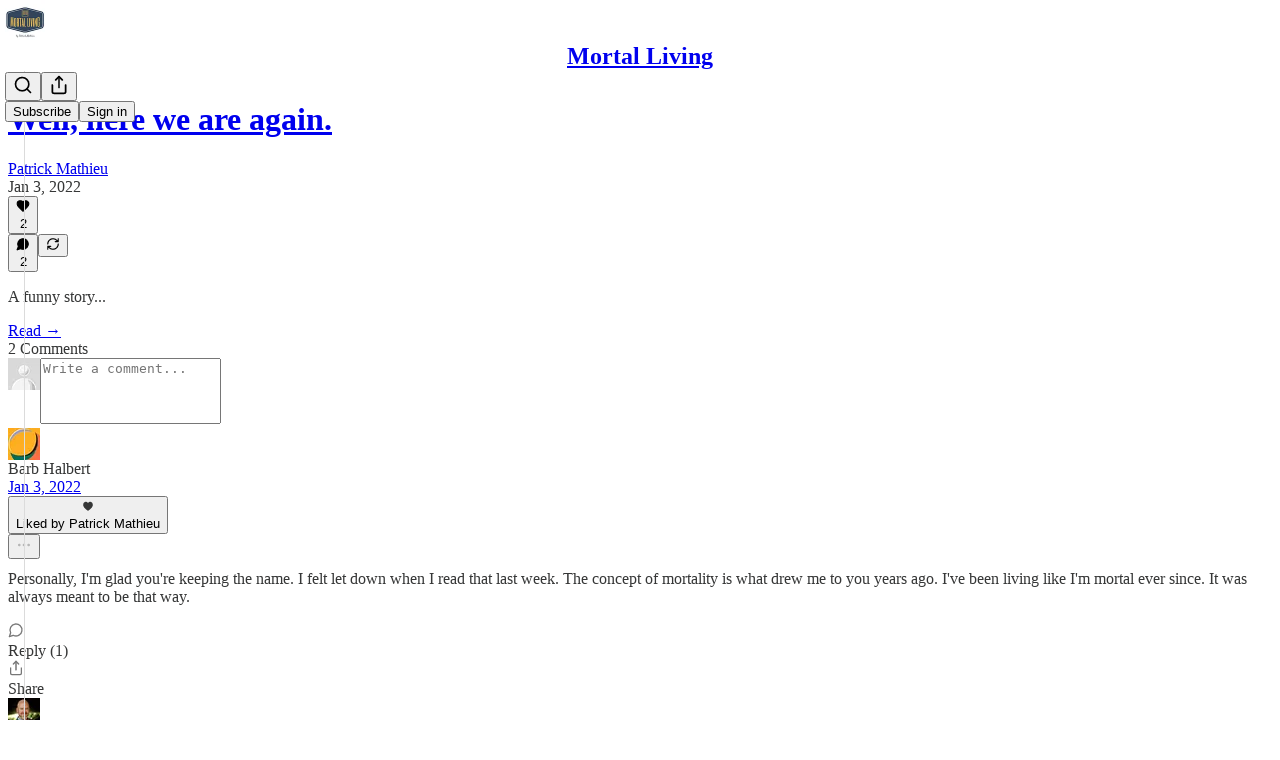

--- FILE ---
content_type: application/javascript
request_url: https://substackcdn.com/bundle/static/js/3295.e0f41b05.js
body_size: 8618
content:
"use strict";(self.webpackChunksubstack=self.webpackChunksubstack||[]).push([["3295"],{38476:function(e,t,n){n.d(t,{A:()=>r});let r={shimmer:"shimmer-DF054A",shimmerAnimation:"shimmerAnimation-dmgPXN",transition:"transition-Na2iYv",from:"from-LIO3hL",to:"to-rGgfVf",icon:"icon-kVFYHC",errorIcon:"errorIcon-yltUsD",toastContainer:"toastContainer-s9kdmI"}},72285:function(e,t,n){n.d(t,{A:()=>r});let r={avatarButton:"avatarButton-lZBlGB",dropdownBadge:"dropdownBadge-CARUw5"}},26620:function(e,t,n){n.d(t,{A:()=>r});let r={container:"container-KbMeLj",themed:"themed-EbT4uD",saveButton:"saveButton-bEqkhJ",text:"text-RPsawq",short:"short-ZM5yW_","lineClamp-4":"lineClamp-4-JbwbHY",lineClamp4:"lineClamp-4-JbwbHY",imageText:"imageText-mhB5o2",backdrop:"backdrop-Xjlnco",imageBackdrop:"imageBackdrop-mwjQFt",tinted:"tinted-Vm3IqP",blurred:"blurred-UbnY7U",tint:"tint-HtqWIV",header:"header-ndGPw6",restack:"restack-YSzWKs",permalink:"permalink-bijGJH",footer:"footer-0EQTsv",swatchesContainer:"swatchesContainer-TDgd_R",swatchContainer:"swatchContainer-IIrOXq",selected:"selected-how610",alignmentSwatchContainer:"alignmentSwatchContainer-_cyt17",swatch:"swatch-otVp71"}},8174:function(e,t,n){n.d(t,{A:()=>r});let r={signInAppUpsell:"signInAppUpsell-u9SVL0",isDesktop:"isDesktop-_mI6rc",appDownloadButton:"appDownloadButton-Lbsixg",qrContainer:"qrContainer-ApUIIX",qrCode:"qrCode-f8T8_u"}},6986:function(e,t,n){n.d(t,{A:()=>r});let r={badge:"badge-jGMz0j",dot:"dot-dFwIaI",singleElement:"singleElement-ve4D6v",fillIcon:"fillIcon-hub55b",empty:"empty-w6FjPW",shape_circle:"shape_circle-Q9w9_R",shapeCircle:"shape_circle-Q9w9_R",shape_square:"shape_square-O2PxpD",shapeSquare:"shape_square-O2PxpD","placement_top-left":"placement_top-left-dsosXN",placementTopLeft:"placement_top-left-dsosXN","placement_top-right":"placement_top-right-CTrC80",placementTopRight:"placement_top-right-CTrC80","placement_bottom-left":"placement_bottom-left-JFLMtf",placementBottomLeft:"placement_bottom-left-JFLMtf","placement_bottom-right":"placement_bottom-right-hoG7Xz",placementBottomRight:"placement_bottom-right-hoG7Xz"}},40719:function(e,t,n){n.d(t,{A:()=>r});let r={overscrollTransition:"overscrollTransition-QBV35u"}},79804:function(e,t,n){n.d(t,{A:()=>r});let r={avatarLink:"avatarLink-M6ZJnW",inlineComposer:"inlineComposer-v8PLSi",disabled:"disabled-YAsoUi",mobileInlineComposer:"mobileInlineComposer-jKgh_1",isDragging:"isDragging-TcoucF",floatingComposer:"floatingComposer-np5rUF",inputSpacer:"inputSpacer-x19EDg",wordCountIndicator:"wordCountIndicator-KkYqEv",exceded:"exceded-x1z6ce",composerModal:"composerModal-q2ZgZt",setupProfileModalContent:"setupProfileModalContent-IhiQBI",modalColumn:"modalColumn-qiWdAx",editorContainer:"editorContainer-Lfneza",dropdownIcon:"dropdownIcon-HzL2Jt",dropdownMenu:"dropdownMenu-RAjGgB",pubRow:"pubRow-ZqkbZG",pubName:"pubName-DndaDy",linkImage:"linkImage-VNRJEM",imageContainer:"imageContainer-sSgwnk",imageActions:"imageActions-J_pVYc",removeAttachment:"removeAttachment-lybT5W",shareImageButton:"shareImageButton-O3Fvsx",notifyConformModalPubRow:"notifyConformModalPubRow-929y7D"}},95755:function(e,t,n){n.d(t,{A:()=>r});let r={modalBody:"modalBody-yrSvJm",captcha:"captcha-awCBm5"}},76199:function(e,t,n){n.d(t,{ZD:()=>D,lY:()=>A});var r=n(4006),i=n(35426),o=n(32485),a=n.n(o),l=n(45773),d=n(48697),c=n(94796),s=n(17402),u=n(89333),p=n(72880),m=n(84605),h=n(86500),g=n(74049),f=n(35369),Y=n(10238),v=n(76977),y=n(63136),b=n(2481),w=n(39318),C=n(38476);let _=()=>(0,r.Y)(v.Ye,{radius:"full",className:C.A.shimmer,style:{height:"var(--size-6)",width:"100%"}}),k=(0,s.createContext)({addMediaUpload:e=>{let{}=e;throw Error("Adding a download requires a DownloadProvider.")},markAsDownloaded:()=>{throw Error("Marking as downloaded requires a DownloadProvider.")},hasBeenDownloaded:()=>{throw Error("Checking download status requires a DownloadProvider.")}}),I=e=>{var t;let{context:n,download:{mediaUpload:i,title:o,thumbnailUrl:Y,source:k},pub:I,onRemoveItem:D}=e,{markAsDownloaded:S,hasBeenDownloaded:F}=A(),{iString:P}=(0,m.GO)(),{mediaUpload:x,downloadUrl:B}=(0,u.Dw)(i.id),T=(0,b.NP)(),M=(null==x?void 0:x.state)==="error",L="downloads";(0,s.useEffect)(()=>{B&&x&&!F(i.id)&&((0,g.P)(x,o),S(i.id),(0,h.u4)(h.qY.MEDIA_CLIP_DOWNLOAD_COMPLETED,{video_upload_id:i.id,is_post_editor:!1,type:k,surface:L}))},[i.id,B,x,F,S,k,o]);let E=(0,s.useCallback)(e=>{e.preventDefault(),(0,h.u4)(h.qY.MEDIA_CLIP_BUTTON_CLICKED,{button:"share_to_notes",source:"download_toast",surface:L});let t="publisher"===n?"".concat(P("Subscribe to get the full video when it's released."),"\n"):"";T.open({initialText:"".concat(t),videoUploadId:i.id,onCompose:e=>{(0,h.u4)(h.qY.MEDIA_CLIP_SHARED,{destination:"notes",note_id:e.id,video_upload_id:i.id,is_post_editor:"publisher"===n,surface:L})}})},[T,n,P,i.id,I]);return(0,r.FD)(v.Ye,{gap:16,children:[(0,r.Y)("div",{children:(0,r.FD)(v.Ye,{position:"relative",children:[(0,r.Y)(p.o,{src:null!=(t=null!=Y?Y:(0,w.Pzx)(i))?t:"",maxWidth:40,radius:"xs",imageProps:{height:Math.round(40),smartCrop:!0}}),B&&(0,r.Y)(v.pT,{bg:"white",radius:"full",width:20,height:20,position:"absolute",alignItems:"center",justifyContent:"center",className:C.A.icon,children:(0,r.Y)(l.A,{stroke:"black",strokeWidth:2,size:14})}),M&&(0,r.Y)(v.pT,{radius:"full",width:20,height:20,position:"absolute",alignItems:"center",justifyContent:"center",className:a()(C.A.icon,C.A.errorIcon),children:(0,r.Y)(d.A,{stroke:"white",strokeWidth:2,size:14})})]})}),(0,r.FD)(v.I1,{gap:8,children:[(0,r.FD)(v.Ye,{gap:12,children:[(0,r.FD)(v.Ye,{style:{width:"250px"},alignItems:"center",gap:8,children:[(0,r.FD)(v.I1,{flex:"grow",children:[(0,r.Y)(y.EY.B4,{color:"white",weight:"semibold",style:{overflowWrap:"anywhere"},children:o}),B?(0,r.Y)(y.EY.B4,{color:"white",children:P("Complete")}):(0,r.FD)(y.EY.B4,{color:"white",children:[P("Downloading clip"),"…"]}),M&&(0,r.Y)(y.EY.B4,{color:"error",weight:"semibold",style:{overflowWrap:"anywhere"},children:P("Download failed")})]}),B&&(0,r.Y)(f.$n,{leading:(0,r.Y)(c.A,{size:16}),priority:"primary",size:"sm",onClick:E,children:P("Share")})]}),(0,r.Y)(v.Ye,{cursor:"pointer",onClick:e=>{e.stopPropagation(),D()},children:(0,r.Y)(d.A,{stroke:"gray"})})]}),B||M?null:(0,r.Y)(_,{})]})]})};function D(e){let{children:t,pub:n,context:o}=e,[a,l]=(0,s.useState)([]),[d,c]=(0,s.useState)(new Set);return(0,r.FD)(k.Provider,{value:{addMediaUpload:e=>{l(t=>[...t,e])},markAsDownloaded:e=>{c(t=>{let n=new Set(t);return n.add(e),n})},hasBeenDownloaded:e=>d.has(e)},children:[t,!!a.length&&(0,r.Y)("div",{className:C.A.toastContainer,style:{zIndex:Y.GJ},children:(0,r.Y)(i.e,{show:!0,appear:!0,enter:C.A.transition,enterFrom:C.A.from,enterTo:C.A.to,leave:C.A.transition,leaveFrom:C.A.to,leaveTo:C.A.from,children:(0,r.Y)(v.I1,{style:{backgroundColor:"#232525"},radius:"md",padding:16,gap:8,children:a.map((e,t)=>(0,r.Y)(I,{context:o,download:e,pub:n,onRemoveItem:()=>l(a.filter(t=>{let{mediaUpload:n}=t;return n.id!==e.mediaUpload.id}))},"".concat(t,"_").concat(e.mediaUpload.id)))})})})]})}function A(){return(0,s.useContext)(k)}},31452:function(e,t,n){n.d(t,{N:()=>a});var r=n(99851),i=n(69277),o=n(41873);class a extends o.A{trackMedia(e){let t=arguments.length>1&&void 0!==arguments[1]?arguments[1]:{},n={content_type:"livestream",entity_type:"livestream",primary_entity_type:"livestream",entity_key:String(this.props.liveStreamId),primary_entity_key:String(this.props.liveStreamId)};super.trackMedia(e,(0,i._)({},t,n))}constructor(...e){super(...e),(0,r._)(this,"getBaseVideoSrc",e=>{let t="/api/v1/live_stream/".concat(this.props.liveStreamId),n=new URLSearchParams;return e&&n.append("type",e),n.append("src","true"),this.props.noJoin&&n.append("noJoin","true"),this.props.portrait&&n.append("portrait","true"),"".concat(t,"?").concat(n.toString())}),(0,r._)(this,"onPreviewClick",e=>{var t;this.player&&this.player.duration&&this.player.duration>1&&!isNaN(this.player.duration)&&(null==(t=this.player)?void 0:t.paused)&&(this.player.currentTime=this.player.duration-1),this.player&&this.player.paused&&(this.player.playbackRate=1),super.onPreviewClick(e)}),(0,r._)(this,"refreshVideoSrc",()=>{var e;this.setState({autoPlay:!(null==(e=this.player)?void 0:e.paused)}),n.e("9234").then(n.bind(n,40137)).then(e=>{this._initHlsjsWrapped(e.default)})})}}o.A},58475:function(e,t,n){n.d(t,{G:()=>a,Z:()=>l});var r=n(4006),i=n(17402);let o=(0,i.createContext)(null);function a(e){let{root:t,children:n}=e,a=(0,i.useRef)(t);return(0,r.FD)(o.Provider,{value:a,children:[n,!t&&(0,r.Y)("div",{ref:a})]})}function l(e){let{children:t}=e,n=(0,i.useContext)(o).current;return n?(0,i.createPortal)(t,n):null}},110:function(e,t,n){n.d(t,{A:()=>B});var r=n(4006);n(1683);var i=n(76199),o=n(58475),a=n(51419),l=n(52820),d=n(84565),c=n(69324),s=n(84605),u=n(46275),p=n(51440),m=n(40691),h=n(97640),g=n(13505),f=n(95899),Y=n(25006),v=n(99145),y=n(53989),b=n(3084),w=n(85478),C=n(98747),_=n(46271),k=n(57446),I=n(56007),D=n(3011),A=n(87370),S=n(2481),F=n(32848),P=n(14984),x=n(40659);function B(e){let{user:t=null,pub:n=null,children:B,siteConfigs:T={},hasThemedBackground:M=!1,language:L="en",preferredLanguage:E=null,locale:q,country:j,experimentInfo:N={variantOverrides:{},experimentFeatures:{},experimentExposures:{}},portalRoot:V,shouldLoad:O,shouldPollNotifications:R=!1,publicationSettings:U={},userSettings:z,publicationUserSettings:G={},activityToken:W,loadPubClientSearch:J,enablePubClientSearchShortcuts:X=!0,loadGlobalSearch:K,includePodcasts:H=!1,context:Z="reader",isMarketingPage:Q=!1,browser:$}=e;void 0===O&&(O=!!t);let ee=(0,F.Of)({isLoggedIn:!!t,includePodcasts:H});return(0,r.Y)(a.WJ,{browser:$,children:(0,r.Y)(p.PC,{country:j||"US",children:(0,r.Y)(s.Pz,{language:L||"en",preferredLanguage:E,locale:q,children:(0,r.Y)(C.wX,{value:{hasThemedBackground:M},children:(0,r.Y)(w.eE,{siteConfigs:T,children:(0,r.Y)(l.S$,{siteConfigs:T,experimentInfo:N,children:(0,r.Y)(d.sV,{siteConfigs:T,experimentInfo:N,children:(0,r.Y)(y.Fm,{settings:U,children:(0,r.Y)(b.iB,{preloadPubUserSettings:G,children:(0,r.Y)(h._b,{shouldLoad:O,shouldPoll:R,activityToken:W,children:(0,r.Y)(o.G,{root:V,children:(0,r.Y)(_.vu,{defaultValue:t,userSettings:z,children:(0,r.Y)(k.Q,{children:(0,r.Y)(f.HW,{children:(0,r.Y)(u.Sn,{children:(0,r.Y)(I.tE,{children:(0,r.Y)(D.B,{children:(0,r.Y)(m.Zn,{children:(0,r.Y)(S.wG,{children:(0,r.Y)(i.ZD,{context:Z,pub:n,children:(0,r.Y)(F.C8.Provider,{value:ee,children:(0,r.Y)(A.b,{children:(0,r.Y)(Y.pP.Provider,{value:n,children:(0,r.Y)(P.tB,{user:t,children:(0,r.Y)(c.yl,{load:K,useLocalNavigation:!Q,children:(0,r.Y)(v.BR,{load:J,pub:n,enableShortcuts:X,children:(0,r.Y)(g.kL,{children:(0,r.Y)(x.Fg,{children:B})})})})})})})})})})})})})})})})})})})})})})})})})})})})}},40691:function(e,t,n){n.d(t,{Zn:()=>l,hS:()=>d});var r=n(4006),i=n(17402),o=n(16993);let a=(0,i.createContext)({openModal:()=>{},closeModal:()=>{}});function l(e){let{children:t}=e,[n,l]=(0,i.useState)(!1),[d,c]=(0,i.useState)({width:540,children:null}),s=()=>{l(!1)};return(0,r.FD)(a.Provider,{value:{openModal:e=>{c(e),l(!0)},closeModal:s},children:[(0,r.Y)(o.aF,{isOpen:n,onClose:s,width:d.width,children:d?d.children:null}),t]})}function d(){return(0,i.useContext)(a)}a.displayName="ModalContext"},59922:function(e,t,n){n.d(t,{A:()=>i});var r=n(17402);let i=(e,t)=>{let n=(0,r.useRef)();(0,r.useEffect)(()=>{n.current=e},[e]),(0,r.useEffect)(()=>{if(null!==t){let e=setInterval(function(){var e;null==(e=n.current)||e.call(n)},t);return()=>clearInterval(e)}},[t])}},62076:function(e,t,n){n.d(t,{k:()=>i});var r=n(39891);function i(e,t){let{width:n,height:i}=t,l=o.flatMap(t=>a.map(o=>"'".concat((0,r.dJ)(e,n*o,{format:t,height:i?i*o:void 0,crop:"fill"}),"' ").concat(o,"x type('image/").concat(t,"')")));return"image-set(".concat(l.join(", "),")")}let o=["avif","jpeg"],a=[1,2,3]},80103:function(e,t,n){n.d(t,{a7:()=>Y});var r=n(4006),i=n(32485),o=n.n(i);n(99862);var a=n(47963);n(78895),n(20201),n(79909),n(52820),n(85478);var l=n(86500),d=n(56804);n(3479),n(35840),n(49660);var c=n(76977),s=n(63136);n(4016);var u=n(39318),p=n(98949),m=n(57324),h=n(8174);let g=m._9.appMarketing,f=m.fL.signInPage;function Y(e){let{abTestingId:t}=e,n=(0,p.aR)()?"ios":(0,p.m0)()?"android":"desktop",i="desktop"===n?180:120;return(0,r.Y)(c.pT,{padding:20,paddingTop:32,alignItems:"center",justifyContent:"center",children:(0,r.FD)(c.Ye,{radius:"lg",border:"detail",className:o()(h.A.signInAppUpsell,{[h.A.isDesktop]:"desktop"===n}),paddingX:20,paddingTop:20,gap:20,shadow:"lg",cursor:"pointer",onClick:e=>{(0,l.u4)(l.qY.SIGN_IN_APP_UPSELL_CLICKED,{position:"sign-in-page"}),(0,d.o)(e,(0,u.wHz)({utm_campaign:g,utm_content:f,utm_source:m.VU.upsell}),{native:!0,newTab:!0})},children:[(0,r.FD)(c.I1,{justifyContent:"space-between",flex:"grow",paddingBottom:20,gap:8,children:[(0,r.FD)(c.I1,{gap:8,children:[(0,r.Y)(s.EY.H3,{weight:"heavy",children:"Stay signed in"}),(0,r.Y)(s.EY.B4,{color:"secondary",children:"Download the Substack app for ".concat("ios"===n?"iOS":"android"===n?"Android":"Android or iOS")})]}),"desktop"===n?(0,r.Y)(v,{abTestingId:t}):(0,r.Y)(b,{type:n})]}),(0,r.Y)(c.pT,{alignItems:"end",children:(0,r.Y)("img",{style:{maxWidth:i},src:(0,u.dJ9)("/img/app_page/highlight-6-ios-v2.png",2*i)})})]})})}function v(e){let{abTestingId:t}=e;return(0,r.FD)(c.I1,{gap:16,alignItems:"center",children:[(0,r.Y)(y,{abTestingId:t}),(0,r.FD)(c.Ye,{gap:8,children:[(0,r.Y)(b,{type:"ios"}),(0,r.Y)(b,{type:"android"})]})]})}function y(e){let{abTestingId:t}=e;return(0,r.Y)(c.pT,{border:"detail",radius:"lg",className:h.A.qrContainer,children:(0,r.Y)(c.pT,{className:h.A.qrCode,padding:8,children:(0,r.Y)(a.hj,{abTestingId:t,width:160,height:160,utm_campaign:g,utm_content:f,utm_source:m.VU.qr})})})}function b(e){let{type:t}=e;return(0,r.Y)(c.pT,{style:{minWidth:135},radius:"sm",overflowX:"hidden",overflowY:"hidden",className:h.A.appDownloadButton,as:"a",href:(0,u.wHz)({utm_campaign:g,utm_content:f,utm_source:m.VU.badge,force:"android"===t?"android":"ios"}),onClick:e=>e.stopPropagation(),children:(0,r.Y)("img",{className:"app-upsell",src:(0,u.dJ9)("android"===t?"/img/app_page/google-play.png":"/img/app_page/app-store.png",320),height:40})})}},22057:function(e,t,n){n.d(t,{Z:()=>u});var r=n(69277),i=n(4006),o=n(32485),a=n.n(o),l=n(24078),d=n(89490),c=n(82776),s=n(72458);function u(e){let{users:t,renderAvatar:n=e=>(0,i.Y)(l.eu,(0,r._)({},e)),max:o=5,total:d,size:c=32,direction:u="ltr",className:g,renderCount:f,loading:Y}=e,v=o?t.slice(0,o):t,y=d?d-v.length:o?t.length-o:0,b="rtl"===u?[...v].reverse():v,w=(0,i.Y)(p,{size:c,remainingCount:y}),C=null==f?void 0:f(y),_=.25*c,k=Math.max(.125*c,3);return(0,i.FD)(m,{children:[(0,i.FD)(h,{className:a()(s.A[u],g),style:{"--scale":"".concat(c,"px"),"--offset":"".concat(_,"px"),"--border-width":"".concat(k,"px")},children:[Y?function(e){let{size:t,max:n}=e;return Array(n).fill(null).map((e,r)=>(0,i.Y)(l.mM,{size:t,className:a()(s.A.avatar,0!==r&&s.A.overlap,r===n-1&&s.A.last)},r))}({size:c,max:o}):b.map((e,t)=>n({user:e,size:c,className:a()(s.A.avatar,0!==t&&s.A.overlap,t===b.length-1&&s.A.last)})),y>0&&!f&&w]}),y>0&&f&&C]})}function p(e){let{size:t,remainingCount:n}=e;return(0,i.Y)(l.j0,{className:a()(s.A.avatar,s.A.overlap,s.A.last),size:t,children:(0,i.Y)(l.NV,{size:t,text:"+".concat((0,c.numberToRoughShortString)(Math.max(n,1),{plusSignifier:""}))})})}let m=(0,d.I4)({display:"flex",direction:"row",gap:8,alignItems:"center",justifyContent:"start"}),h=(0,d.I4)({display:"flex",direction:"row",alignItems:"center",justifyContent:"start"})},2824:function(e,t,n){n.d(t,{a:()=>m});var r=n(4006),i=n(67078),o=n(84605),a=n(46271),l=n(12501),d=n(35369),c=n(16993),s=n(84843),u=n(49807),p=n(57324);function m(e){let{isOpen:t,onClose:n,requirement:m,writerId:h}=e,g=(0,a.Jd)(),{iString:f}=(0,o.GO)(),{result:Y}=(0,l.st)({pathname:"/api/v1/user/".concat(h,"/primary-publication"),deps:[h],auto:!0}),v=f("free_subscriber"===m?"Subscribers only":"Paid subscribers only"),y=f("free_subscriber"===m?"To join the conversation, become a subscriber.":"To join the conversation, become a paying subscriber.");return(0,r.FD)(c.aF,{isOpen:t,onClose:n,children:[(0,r.Y)(c.rQ,{alignItems:"center",title:v,description:y,icon:(0,r.Y)(s.qx,{icon:(0,r.Y)(i.A,{})}),showClose:!1}),(0,r.Y)(c.q1,{}),(0,r.Y)(c.jl,{direction:"column",primaryButton:Y?(0,r.Y)(d.$n,{priority:"primary",rounded:!0,href:(0,u.eV6)(Y,{user:g,addBase:!0,params:{utm_source:p.VU.feedCommentReplyRestriction}}),children:f("free_subscriber"===m?"Subscribe":"Upgrade")}):void 0,secondaryButton:(0,r.Y)(d.$n,{priority:"secondary",rounded:!0,onClick:n,children:f(Y?"Cancel":"Ok")})})]})}},81870:function(e,t,n){n.d(t,{C:()=>c});var r=n(4006),i=n(43954),o=n(84605),a=n(35369),l=n(16993),d=n(84843);function c(e){let{isOpen:t,onClose:n}=e,{iString:c}=(0,o.GO)();return(0,r.FD)(l.aF,{isOpen:t,onClose:n,children:[(0,r.Y)(l.rQ,{alignItems:"center",title:c("Confirm your email address"),description:c("Please confirm your email address before posting a note."),icon:(0,r.Y)(d.qx,{icon:(0,r.Y)(i.A,{})}),showClose:!1}),(0,r.Y)(l.q1,{}),(0,r.Y)(l.jl,{direction:"column",primaryButton:(0,r.Y)(a.$n,{priority:"primary",rounded:!0,onClick:n,children:c("Ok")}),secondaryButton:(0,r.Y)(a.$n,{priority:"secondary",href:"/settings",children:c("Resend confirmation email")})})]})}},50630:function(e,t,n){n.d(t,{W:()=>a,r:()=>l});var r=n(4006),i=n(17402);let o=(0,i.createContext)(null);function a(e){let{children:t}=e,[n,a]=(0,i.useState)("email"),[l,d]=(0,i.useState)(""),[c,s]=(0,i.useState)(!1),[u,p]=(0,i.useState)(null);return(0,r.Y)(o.Provider,{value:{mode:n,email:l,verificationCodeEnabled:c,onboardingRedirect:u,setMode:e=>{"magic-link"!==e&&s(!1),a(e)},setEmail:d,setVerificationCodeEnabled:s,setOnboardingRedirect:p},children:t})}function l(){let e=(0,i.useContext)(o);if(!e)throw Error("useSignIn must be used within an SignInProvider");return e}},83842:function(e,t,n){n.d(t,{j:()=>f});var r=n(79785),i=n(4006),o=n(43954),a=n(84605),l=n(59922),d=n(38093),c=n(17028),s=n(16993),u=n(84843),p=n(50630),m=n(62088);function h(){let e=(0,r._)(["We've sent an email to ",". Click the magic link or enter the code below:"]);return h=function(){return e},e}function g(){let e=(0,r._)(["We've sent an email to ",". Click the magic link inside to continue."]);return g=function(){return e},e}let f=e=>{let{noCloseButton:t,noExit:n,onCancel:r,onSuccess:o}=e;return(0,i.FD)(i.FK,{children:[(0,i.Y)(Y,{noCloseButton:!t||n,onCancel:r}),(0,i.Y)(v,{onSuccess:o}),(0,i.Y)(y,{})]})},Y=e=>{let{noCloseButton:t,onCancel:n}=e,{iString:r,iTemplate:l}=(0,a.GO)(),{verificationCodeEnabled:d,email:c}=(0,p.r)();return(0,i.Y)(u.rQ,{title:r("Check your email to continue"),showClose:!t,onClose:n,icon:(0,i.Y)(u.qx,{icon:(0,i.Y)(o.A,{size:20})}),alignItems:"center",description:l(d?h():g(),null!=c?c:"your email address")})};function v(e){let{onSuccess:t}=e,{verificationCodeEnabled:n,email:r,onboardingRedirect:o}=(0,p.r)();return(0,l.A)(()=>{fetch("/api/v1/am_i_logged_in").then(async e=>{(await e.json()).loggedIn&&t()})},5e3),n?(0,i.Y)(s.cw,{children:(0,i.Y)(d.Z,{email:r,redirect:o||document.location.href})}):(0,i.Y)(s.q1,{})}let y=()=>{let{iString:e}=(0,a.GO)(),{setMode:t}=(0,p.r)();return(0,i.Y)(m.dt,{children:(0,i.FD)(i.FK,{children:[e("Didn't get the email? "),(0,i.Y)(c.Yq,{color:"substack",decoration:"hover-underline",onClick:()=>t("email"),cursor:"pointer",children:e("Try again")})]})})}},23358:function(e,t,n){n.d(t,{_:()=>f});var r=n(4006),i=n(84605),o=n(43294),a=n(94729),l=n(12501),d=n(68349),c=n(17028),s=n(20500),u=n(16993),p=n(65842),m=n(50630),h=n(62088),g=n(95755);let f=e=>{let{overrideTitle:t,noCloseButton:n,onCancel:i,onSignup:o,onUserCreated:a,redirectOverride:l}=e;return(0,r.FD)(r.FK,{children:[(0,r.Y)(h.$P,{overrideTitle:t,noCloseButton:n,onCancel:i,onSignup:o}),(0,r.Y)(Y,{onUserCreated:a,redirectOverride:l})]})};function Y(e){let{onUserCreated:t,redirectOverride:n}=e,{iString:h}=(0,i.GO)(),{setMode:f,setEmail:Y,setVerificationCodeEnabled:v,setOnboardingRedirect:y,email:b}=(0,m.r)(),w=(0,o.X)(),C=(0,l.st)({pathname:"/api/v1/email-login",method:"POST"});return(0,r.FD)("form",{onSubmit:e=>{if(e.preventDefault(),C.isLoading)return;let r=e.currentTarget.email.value;C.refetch({json:{email:r,redirect:n||location.pathname,can_create_user:!0}}).then(e=>{if(!(e instanceof a.fk)){if(!(e instanceof Error)&&"optional"===e.verification_code){v(!0),Y(r),y(e.onboarding_redirect||null),f("magic-link");return}if(!(e instanceof Error)&&e.user){if(t)return void t(e.user);window.location.reload()}Y(r),f("magic-link")}})},children:[(0,r.Y)(u.cw,{className:g.A.modalBody,children:(0,r.FD)(c.VP,{gap:16,children:[(0,r.Y)(p.ks,{type:"email",name:"email",placeholder:h("Your email"),autoComplete:"email",ref:w,autoFocus:!0,defaultValue:b}),C.error&&(0,r.Y)(s.yn,{children:(0,d.uX)(C.error)})]})}),(0,r.Y)(u.jl,{direction:"column",primaryButton:(0,r.Y)(c.$n,{priority:"primary",type:"submit",loading:C.isLoading,children:h("Continue")}),secondaryButton:(0,r.Y)(c.$n,{priority:"secondary-outline",onClick:()=>{var e;Y((null==(e=w.current)?void 0:e.value)||""),f("password")},children:h("Sign in with password")}),buttonDivider:(0,r.Y)(c.vj,{})})]})}},82804:function(e,t,n){n.d(t,{Q:()=>h});var r=n(4006),i=n(67078),o=n(84605),a=n(94729),l=n(12501),d=n(38093),c=n(17028),s=n(16993),u=n(84843),p=n(50630),m=n(62088);let h=e=>{let{onSuccess:t}=e;return(0,r.FD)(r.FK,{children:[(0,r.Y)(g,{}),(0,r.Y)(f,{onSuccess:t}),(0,r.Y)(Y,{})]})},g=()=>{let{iString:e}=(0,o.GO)();return(0,r.Y)(u.rQ,{title:e("Enter the code from your authenticator app"),description:e("This helps us make sure it's really you."),showClose:!1,icon:(0,r.Y)(u.qx,{icon:(0,r.Y)(i.A,{size:20})}),alignItems:"center"})};function f(e){let{onSuccess:t}=e,n=(0,l.st)({pathname:"/api/v1/mfa-login",method:"Post"});return(0,r.Y)(s.cw,{children:(0,r.Y)(c.VP,{gap:16,children:(0,r.Y)(d.Q,{onComplete:e=>{n.isLoading||n.refetch({json:{code:e}}).then(e=>{e instanceof a.fk||t()})},error:n.error,isLoading:n.isLoading})})})}let Y=()=>{let{iString:e}=(0,o.GO)(),{setMode:t}=(0,p.r)();return(0,r.Y)(m.dt,{children:(0,r.FD)(r.FK,{children:[e("Made a mistake? "),(0,r.Y)(c.Yq,{color:"substack",decoration:"hover-underline",onClick:()=>t("email"),cursor:"pointer",children:e("Start over")})]})})}},23191:function(e,t,n){n.d(t,{d:()=>v});var r=n(4006),i=n(17402),o=n(42250),a=n(84605),l=n(43294),d=n(94729),c=n(12501),s=n(68349),u=n(17028),p=n(20500),m=n(16993),h=n(65842),g=n(50630),f=n(62088),Y=n(95755);let v=e=>{let{overrideTitle:t,noCloseButton:n,noExit:i,onCancel:o,onSignup:a,onSuccess:l}=e;return(0,r.FD)(r.FK,{children:[(0,r.Y)(f.$P,{overrideTitle:t,noCloseButton:n||i,onCancel:o,onSignup:a}),(0,r.Y)(y,{onSuccess:l})]})};function y(e){let{onSuccess:t}=e,{iString:n}=(0,a.GO)(),{email:f,setEmail:v,setMode:y}=(0,g.r)(),b=(0,c.st)({pathname:"/api/v1/login",method:"post"}),w=(0,i.useRef)(),C=(0,l.X)(),_=(0,l.X)(),k=async e=>{if(e.preventDefault(),b.isLoading)return;let n=Object.fromEntries(Array.from(e.currentTarget.elements).filter(e=>e instanceof HTMLInputElement||e instanceof HTMLTextAreaElement).map(e=>[e.name,e.value]));w.current&&(n.captcha_response=w.current.getResponse());let r=await b.refetch({json:n});r instanceof Error||(r.mfa_required?y("mfa"):t())};return(0,r.FD)(r.FK,{children:[b.error instanceof d.fk&&401===b.error.response.status&&(0,r.Y)(o.A,{ref:w}),(0,r.FD)("form",{onSubmit:k,children:[(0,r.Y)(m.cw,{className:Y.A.modalBody,children:(0,r.FD)(u.VP,{gap:8,children:[(0,r.Y)(h.ks,{type:"email",name:"email",placeholder:n("Your email"),autoComplete:"email",ref:_,defaultValue:f,autoFocus:!0}),(0,r.Y)(h.ks,{type:"password",name:"password",placeholder:n("Your password"),ref:C}),b.error&&(0,r.Y)(p.yn,{children:(0,s.uX)(b.error)})]})}),(0,r.Y)(m.jl,{direction:"column",primaryButton:(0,r.Y)(u.$n,{priority:"primary",type:"submit",loading:b.isLoading,children:n("Continue")}),secondaryButton:(0,r.Y)(u.$n,{priority:"secondary-outline",onClick:()=>{var e;v((null==(e=_.current)?void 0:e.value)||""),y("email")},children:n("Sign in with email")}),buttonDivider:(0,r.Y)(u.vj,{})})]})]})}},72104:function(e,t,n){n.d(t,{k:()=>d,D:()=>l});var r,i=n(95951),o=((r=o||{})[r.Vibrant=0]="Vibrant",r[r.DarkVibrant=1]="DarkVibrant",r[r.LightVibrant=2]="LightVibrant",r[r.Muted=3]="Muted",r[r.DarkMuted=4]="DarkMuted",r[r.LightMuted=5]="LightMuted",r);let a=Object.keys(o),l={custom:{green:"var(--color-bg-marketing-green)",orange:"var(--color-accent-fg-orange)"},basic:{primary:"var(--color-bg-secondary)"},image:{tintedImageMuted:"cover_image_tinted_muted",tintedImageVibrant:"cover_image_tinted_vibrant",fadedImage:"cover_image_faded",blurredImage:"cover_image_blurred"}};function d(e){let{coverImage:t,palette:n}=e;return i.PK.filter(e=>e in l.basic||e in l.custom||e in l.image&&!!t||!!a.includes(e)&&!!(null==n?void 0:n[e]))}},95951:function(e,t,n){n.d(t,{PK:()=>r,Rt:()=>o,zr:()=>a});let r=["DarkMuted","Vibrant","green","orange","primary","blurredImage","fadedImage","tintedImageMuted","tintedImageVibrant"];var i,o=((i={}).Left="left",i.Center="center",i);let a=Object.values(o)}}]);